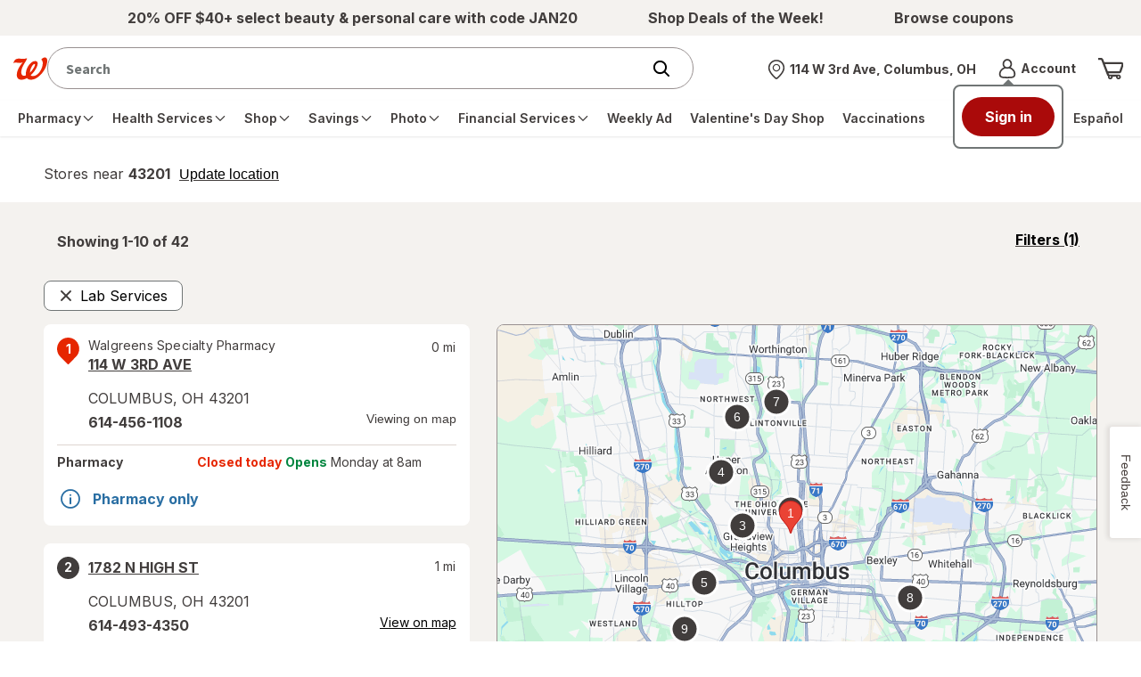

--- FILE ---
content_type: text/javascript; charset=utf-8
request_url: https://app.link/_r?sdk=web2.86.5&branch_key=key_live_pey3WZF9pVXLZe480LsjSdjmErcjPrcf&callback=branch_callback__0
body_size: 70
content:
/**/ typeof branch_callback__0 === 'function' && branch_callback__0("1543922486355853672");

--- FILE ---
content_type: text/plain;charset=utf-8
request_url: https://www.walgreens.com/dthandler/rb_bf21859hft?type=js3&sn=v_4_srv_30_sn_4C02CFA3CED2F8223BDA4CF1FE0B353B_app-3Af4c2e99ce32f8b27_1_ol_0_perc_100000_mul_1_rcs-3Acss_0&svrid=30&flavor=post&vi=UMPATFKHCORMEFNKPMNLAEKKLKAAHCPU-0&modifiedSince=1769008055217&bp=3&app=f4c2e99ce32f8b27&crc=4284187192&en=hu1jo3rs&end=1
body_size: 59
content:
OK(BF)|sn=v_4_srv_30_sn_4C02CFA3CED2F8223BDA4CF1FE0B353B_app-3Af4c2e99ce32f8b27_1_ol_0_perc_100000_mul_1_rcs-3Acss_0|name=ruxitagentjs|featureHash=ICA7NVfghqrux|buildNumber=10327251022105625|lastModification=1769008055217

--- FILE ---
content_type: text/plain;charset=utf-8
request_url: https://www.walgreens.com/dthandler/rb_bf21859hft?type=js3&sn=v_4_srv_30_sn_4C02CFA3CED2F8223BDA4CF1FE0B353B_perc_100000_ol_0_mul_1_app-3Af4c2e99ce32f8b27_1_rcs-3Acss_0&svrid=30&flavor=post&vi=UMPATFKHCORMEFNKPMNLAEKKLKAAHCPU-0&modifiedSince=1769008055217&bp=3&app=f4c2e99ce32f8b27&crc=867910871&en=hu1jo3rs&end=1
body_size: 60
content:
OK(BF)|sn=v_4_srv_30_sn_4C02CFA3CED2F8223BDA4CF1FE0B353B_app-3Af4c2e99ce32f8b27_1_ol_0_perc_100000_mul_1_rcs-3Acss_0|name=ruxitagentjs|featureHash=ICA7NVfghqrux|buildNumber=10327251022105625|lastModification=1769008055217

--- FILE ---
content_type: application/x-javascript;charset=utf-8
request_url: https://smetrics.walgreens.com/b/ss/walgrns/10/JS-2.23.0-LEWM/s72457826383509?AQB=1&ndh=1&pf=1&callback=s_c_il[1].doPostbacks&et=1&t=25%2F0%2F2026%2010%3A47%3A11%200%200&d.&nsid=0&jsonv=1&.d&sdid=388744608B312B45-550DFD4A3F977DA6&mid=72582050320159407587150649244949735877&ce=UTF-8&pageName=Walgreens%20with%20Lab%20Services%20Near%20White%20Sulphur%20Springs%2C%20WV&g=https%3A%2F%2Fwww.walgreens.com%2Fstorelocator%2Flab-services%2Fwhite-sulphur-springs-wv&c.&getPercentPageViewed=5.1&.c&cc=USD&ch=storelocator&c53=Walgreens.com%3Aproduction%3A2026-01-22T16%3A59%3A07Z&c74=no%20referrer&c75=www.walgreens.com%2Fstorelocator%2Flab-services%2Fwhite-sulphur-springs-wv&v165=https%3A%2F%2Fwww.walgreens.com%2Fstorelocator%2Flab-services%2Fwhite-sulphur-springs-wv&v166=Walgreens%20with%20Lab%20Services%20Near%20White%20Sulphur%20Springs%2C%20WV&v168=storelocator&s=1280x720&c=24&j=1.6&v=N&k=Y&bw=1280&bh=720&mcorgid=5E16123F5245B2970A490D45%40AdobeOrg&AQE=1
body_size: -118
content:
if(s_c_il[1].doPostbacks)s_c_il[1].doPostbacks({"stuff":[],"uuid":"80526875701661470527513836176421372607","dcs_region":7,"tid":"9+2+xTtoRA8="});
